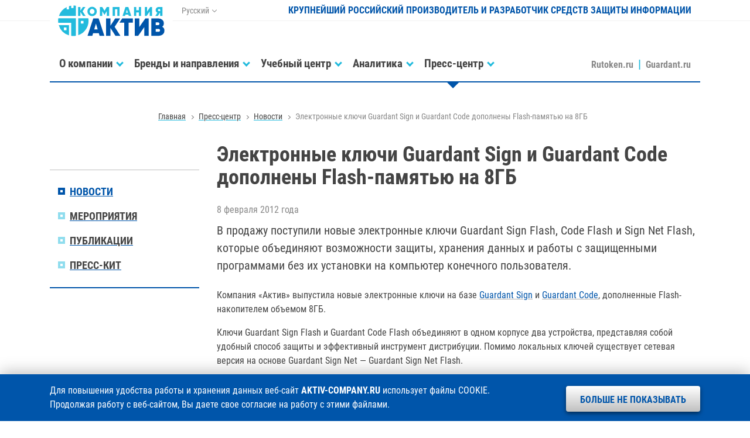

--- FILE ---
content_type: text/html; charset=utf-8
request_url: https://www.aktiv-company.ru/press-center/news/2012-02-08.html
body_size: 5330
content:
<!DOCTYPE HTML>
<html>
  <head>
    <meta charset='utf-8'>
    <meta http-equiv='X-UA-Compatible' content='IE=edge'>
    <meta name='viewport' content='width=device-width, initial-scale=1, shrink-to-fit=no'>

    <title>Электронные ключи Guardant Sign и Guardant Code дополнены Flash-памятью на 8ГБ / Новости / Пресс-центр / Компания «Актив»</title>

    <meta name='description' content='В продажу поступили новые электронные ключи Guardant Sign Flash, Code Flash и Sign Net Flash, которые объединяют возможности защиты, хранения данных и работы с защищенными программами без их установки на компьютер конечного пользователя.' />
    <meta name='keywords' content='электронные ключи, старт продаж Актив guardant рутокен rutoken электронные ключи USB-токены смарт-карты pinpad защита программного обеспечения программ от взлома копирования лицензирование сетевых приложений времени работы ЭЦП цифровая подпись двухфакторная аутентификация обфускация исходного кода электронный USB-ключ аппаратная автоматичесая защита запуска контроль несанкционированное использование пиратство эмулятор аппаратного ключа взлом криптотри кeybox smart card токен USB-ключи защита информации хранение паролей радиочастотная RFID метка' />

    <meta name='yandex-verification' content='c59c57e131c01245' />
    <meta name='google-site-verification' content='MUMEE59_ClcKzi7cSZNtSYiWg-HrmqYLbjG0Ijtr1Vg' />
    <meta name='verify-v1' content='PPysdkizt/Yu4d5EZxZHSPnQuwsecHOu5doUyFIY7sI=' />

    <link rel='alternate' type='application/rss+xml' href='/press-center/news/news.rss' title='RSS-лента Компании «Актив»' />

    <link rel='stylesheet' href='/assets/fonts/aktiv.css'>
    <link rel='stylesheet' href='/assets/vendor/bootstrap/css/bootstrap.min.css'>
    <link rel='stylesheet' href='/assets/vendor/swiper/css/swiper.min.css'>
    <link rel='stylesheet' href='/assets/zip/styles_b8fc3923460053c5ee6627618978112e.css'>
      
  </head>
  <body id='page' class='ac tpl-page no_cookies no_cookies_accepted'>

    <div class='shadow'></div>
    <div class='notify'></div>
    <div class='scroll'></div>

    <header id='header' class='header fixed-top'>
      <div class='container'>
        <div class='row m-0'>

          <!-- Логотип -->

          <div class='col col-md-auto header-logo'>
            <a class='d-block' href='/'><img src='/resource/aktiv.svg' alt='' /></a>          </div>

          <div class='col col-md-auto d-none d-lg-block header-lang'>
            <dl class='dropdown'>
              <dt class='dropdown-toggle' data-toggle='dropdown'>Русский</dt>
              <dd class='dropdown-menu'>
                <ul>
                  <li><span>Русский</span></li>
                  <li><a href='https://aktiv-company.com/' target='_blank'>English</a></li>
                </ul>
              </dd>
            </dl>
          </div>

          <div class='col d-none d-lg-block text-right header-name'>
            Крупнейший российский производитель и разработчик средств защиты информации
          </div>

          <div class='col col-lg-12 col-md menu'>
            <nav class='navbar navbar-expand-lg'>
              <button data-toggle='offcanvas' class='navbar-toggler ml-auto collapsed'>
                <span></span>
                <span></span>
                <span></span>
              </button>
              <!-- stop_index -->
              <div id='menu' class='navbar-collapse offcanvas-collapse'>
                <ul class='nav navbar-nav mr-auto'>
                  <li id='nav-company' class='dropdown'>
                    <a data-toggle='dropdown' href='/company/about/'><span>О компании</span></a>
                    <div class='dropdown-menu'>
                      <dl>
                        <dt>
                          <ul>
                            <li><a href='/company/about/'><span>Общие сведения</span></a></li>
                            <li><a href='/company/leaders/'><span>Руководство</span></a></li>
                            <li><a href='/company/vacancy/'><span>Карьера</span></a></li>
                            <li><a href='/contacts/office/'><span>Контакты</span></a></li>
                          </ul>
                        </dt>
                      </dl>
                    </div>
                  </li>
                  <li id='nav-products' class='dropdown'>
                    <a data-toggle='dropdown' href='/products/guardant/'><span>Бренды и направления</span></a>
                    <div class='dropdown-menu'>
                      <dl>
                        <dt>
                          <ul>
                            <li><a href='/products/rutoken/'><span>Идентификаторы Рутокен</span></a></li>
                            <li><a href='/products/guardant/'><span>Ключи защиты Guardant</span></a></li>
                            <li><a href='/products/consulting/'><span>AKTIV.CONSULTING</span></a></li>
                            <li><a href='/products/lab/'><span>Испытательная лаборатория</span></a></li>
                            <li><a href='/products/customize/'><span>Заказная разработка</span></a></li>
                          </ul>
                        </dt>
                      </dl>
                    </div>
                  </li>
                  <li id='nav-training-center' class='dropdown'>
                    <a data-toggle='dropdown' href='/training-center/about/'><span>Учебный центр</span></a>
                    <div class='dropdown-menu'>
                      <dl>
                        <dt>
                          <ul>
                            <li><a href='/training-center/about/'><span>Информация о центре</span></a></li>
                            <li><a href='/training-center/webinars/'><span>Вебинары</span></a></li>
                            <li><a href='/training-center/lectures/'><span>Доклады</span></a></li>
                            <li><a href='/training-center/blog/'><span>Блог на Хабре</span></a></li>
                            <li><a href='/training-center/events/'><span>Мероприятия «под ключ»</span></a></li>
                          </ul>
                        </dt>
                      </dl>
                    </div>
                  </li>
                  <li id='nav-analitics' class='dropdown'>
                    <a data-toggle='dropdown' href='/analitics/articles/'><span>Аналитика</span></a>
                    <div class='dropdown-menu'>
                      <dl>
                        <dt>
                          <ul>
                            <li><a href='/analitics/articles/'><span>Исследования</span></a></li>
                            <li><a href='/analitics/order/'><span>Заказать исследование</span></a></li>
                          </ul>
                        </dt>
                      </dl>
                    </div>
                  </li>
                  <li id='nav-press-center' class='current dropdown'>
                    <a data-toggle='dropdown' href='/press-center/news/'><span>Пресс-центр</span></a>
                    <div class='dropdown-menu'>
                      <dl>
                        <dt>
                          <ul>
                            <li><a href='/press-center/news/'><span>Новости</span></a></li>
                            <li><a href='/press-center/events/'><span>Мероприятия</span></a></li>
                            <li><a href='/press-center/publication/'><span>Публикации</span></a></li>
                            <li><a href='/press-center/kit/'><span>Пресс-кит</span></a></li>
                          </ul>
                        </dt>
                      </dl>
                    </div>
                  </li>
                  <li id='nav-contacts' class='dropdown d-block d-lg-none'>
                    <a data-toggle='dropdown' href='/contacts/office/'><span>Контакты</span></a>
                    <div class='dropdown-menu'>
                      <dl>
                        <dt>
                          <ul>
                            <li><a href='/contacts/office/'><span>Адреса и телефоны</span></a></li>
                            <li><a href='/contacts/requisites/'><span>Реквизиты</span></a></li>
                          </ul>
                        </dt>
                      </dl>
                    </div>
                  </li>
                  <li>
                    <a href='https://www.rutoken.ru/' target='_blank'><span>Rutoken.ru</span></a>
                    <a href='https://guardant.ru/' target='_blank'><span>Guardant.ru</span></a>
                  </li>
                </ul>
              </div>
              <!-- /stop_index -->
            </nav>
          </div>

        </div>
      </div>
    </header>
    <section id='path' class='path d-none d-lg-block'>
      <nav class='container'>
        <!-- stop_index -->
        <ul>
          <li><a href='/'><span>Главная</span></a></li>
          <li><a href='/press-center/news/'><span>Пресс-центр</span></a></li>
          <li><a href='/press-center/news/'><span>Новости</span></a></li>
          <li class='current'>Электронные ключи Guardant Sign и Guardant Code дополнены Flash-памятью на 8ГБ</li>
        </ul>
        <!-- /stop_index -->
      </nav>
    </section>

    <section id='content' class='content page'>
      <div class='container'>
        <div class='row'>
          <div class='col-lg-9 order-lg-12 col-md-12 data'>
            <!-- content -->
            <div class='header-long'>
              <h1>Электронные ключи Guardant Sign и Guardant Code дополнены Flash-памятью на 8ГБ</h1>
              <time>8 февраля 2012 года</time>
              <h4>В продажу поступили новые электронные ключи Guardant Sign Flash, Code Flash и Sign Net Flash, которые объединяют возможности защиты, хранения данных и работы с защищенными программами без их установки на компьютер конечного пользователя.</h4>
            </div>

            
            <div class='text'><p>Компания «Актив» выпустила новые электронные ключи на базе <a href='https://www.guardant.ru/products/all/guardant-sign/'  target='_blank' title='Электронный ключ Guardant Sign с аппаратной криптографией для надежной защиты программ'><span>Guardant Sign</span></a> и <a href='https://www.guardant.ru/products/all/guardant-code/' title='Электронный ключ Guardant Code с исполняемым кодом для защиты и лицензирования программного обеспечения от взлома'><span>Guardant Code</span></a>, дополненные Flash-накопителем объемом 8ГБ.</p>
<p>Ключи Guardant Sign Flash и Guardant Code Flash объединяют в одном корпусе два устройства, представляя собой удобный способ защиты и эффективный инструмент дистрибуции. Помимо локальных ключей существует сетевая версия на основе Guardant Sign Net — Guardant Sign Net Flash.</p>
<p>Электронные ключи с <a href='https://www.rutoken.ru/technologies/modifications/flash/'  target='_blank' title='Электронные ключи Guardant c Flash-памятью для надежной защиты и удобной дистрибуции программного обеспечения'><span>Flash-диском</span></a> незаменимы в ситуациях, когда необходимо сделать минимальным комплект поставки защищенной программы или требуется работать с приложением, не устанавливая его в систему. Поставки электронных ключей с Flash-памятью на 8ГБ производятся по предварительному заказу. Ознакомиться со стоимостью устройств можно в разделе <a href='https://www.guardant.ru/purchase/store/'  target='_blank' title='Заказ электронных ключей Guardant'><span>Цены и заказ</span></a>.</p></div>

            <!-- stop_index -->
            <div class='footer-page'>
              <div class='row'>
                <div class='col-lg-8 d-none d-lg-block'>                  <ul>                    <li class='link'></span> <a href='https://www.guardant.ru/press-center/news/2012-02-08.html' target='_blank'><span>Новости Guardant</span></a></li>                    <li class='tags'>
                      <a href='/tags/?tag=26'><span>электронные ключи</span></a>, <a href='/tags/?tag=10'><span>старт продаж</span></a></li>
                  </ul>
                </div>
                <div class='col-lg-4 col-md-12 text-lg-right text-center back'>
                  <div>
                    <a href='/press-center/news/'><span>К списку новостей</span></a>
                  </div>
                </div>
              </div>
            </div>
            <!-- /stop_index -->            <!-- content -->
          </div>
          <!-- stop_index -->
          <nav class='col-lg-3 d-none d-lg-block menu'>
            <ul>
              <li class='current'><a href='/press-center/news/'><span>Новости</span></a></li>
              <li><a href='/press-center/events/'><span>Мероприятия</span></a></li>
              <li><a href='/press-center/publication/'><span>Публикации</span></a></li>
              <li><a href='/press-center/kit/'><span>Пресс-кит</span></a></li>
            </ul>
          </nav>
          <!-- /stop_index -->
        </div>
      </div>
    </section>

    <footer id='footer' class='footer footer-bordered'>
      <div class='container footer-information'>
        <div class='row m-0 align-items-center'>
          <div class='col-lg-4 col-md-6 text-center text-lg-left'>
            <ul class='vcard'>
              <li class='tel'><span class='d-none'>Телефон </span><a href='/contacts/office/'>+7 (495) <strong>925-77-90</strong></a></li>
              <li class='url d-none'><a class='value-title' href='https://www.aktiv-company.ru/' title='https://www.aktiv-company.ru/' target='_blank'><span class='category'>Компания</span> <span class='fn org'>Актив</span></a></li>
              <li class='adr d-none'><span class='locality'>г. Москва</span>, <span class='street-address'>улица Шарикоподшипниковская, дом 1</span></li>
              <li class='owh d-none'>График работы: <span class='workhours'>понедельник-пятница с 10:00 до 18:00</span></li>
            </ul>
          </div>
          <div class='col-lg-4 col-md-6 d-none d-md-block search text-center'>

          
            <form class='form input-group input-group-sm footer-search' action='/search/'>
              <input type='text' class='form-control' name='search_query' id='nc_search_query' placeholder='Поиск' value='' />
              <div class='input-group-append'>
                <button class='btn btn-footer-search' type='submit'></button>
              </div>
            </form>

          
          </div>
          <div class='col-lg-4 col-md-6 text-center text-lg-right social'>
            <dl>
              <dt class='d-none d-lg-inline-block'>Мы в соцсетях:</dt>
              <dd><a class='youtube' href='https://www.youtube.com/user/AktivCompany/' target='_blank' title='YouTube'></a></dd>
              <dd><a class='telegram' href='https://t.me/aktivcompany/' target='_blank' title='Telegram'></a></dd>
              <dd><a class='vkontakte' href='https://vk.com/aktiv_company' target='_blank' title='VKontakte'></a></dd>
              <dd><a class='habrahabr' href='https://habr.com/company/aktiv-company/' target='_blank' title='Habrahabr'></a></dd>
            </dl>
          </div>
          <div class='col-lg-12 col-md-6 text-center requisites'>
            <div class='row'>
              <div class='col-lg-6 col-12 text-lg-left'>
                1994–2026 &copy; <a href='https://www.aktiv-company.ru/' target='_blank'><span>Компания «Актив»</span></a>
              </div>
              <div class='col-lg-6 col-12 text-lg-right'>
                <a href='/download/license/Privacy_Policy.pdf' target='_blank'><span>Политика конфиденциальности</span></a>
              </div>
            </div>
          </div>
        </div>
      </div>
    </footer>
    <!-- stop_index -->
    <div class='cookie'>
      <div class='container'>
        <dl class='row'>
          <dt class='col-xl-9 col-lg-8'>
            Для повышения удобства работы и хранения данных веб-сайт <strong class='text-uppercase'>aktiv-company.ru</strong> использует файлы COOKIE. Продолжая работу с&nbsp;веб-сайтом, Вы даете свое согласие на работу с этими файлами.
          </dt>
          <dd class='col-xl-3 col-lg-4'>
            <button>Больше не показывать</button>
          </dd>
        </dl>
      </div>
    </div>
    <!-- /stop_index -->
    <script type='text/javascript'>
        (function (d, w, c) {
          (w[c] = w[c] || []).push(function() {
            try {
              w.yaCounter40917489 = new Ya.Metrika({
                id:40917489,
                clickmap:true,
                trackLinks:true,
                accurateTrackBounce:true,
                webvisor:true
              });
          } catch(e) { }
        });
        var n = d.getElementsByTagName('script')[0],
            s = d.createElement('script'),
            f = function () { n.parentNode.insertBefore(s, n); };
            s.type = 'text/javascript';
            s.async = true;
            s.src = 'https://mc.yandex.ru/metrika/watch.js';
        if (w.opera == '[object Opera]') {
          d.addEventListener('DOMContentLoaded', f, false);
        } else { f(); }
      })(document, window, 'yandex_metrika_callbacks');
    </script>
    <noscript>
      <div>
        <img src='https://mc.yandex.ru/watch/40917489' style='position:absolute; left:-9999px;' alt='' />
      </div>
    </noscript>
    <script src='/assets/vendor/jquery/js/jquery-3.3.1.min.js'></script>
    <script src='/assets/vendor/bootstrap/js/bootstrap.bundle.min.js'></script>
    <script src='/assets/vendor/fancybox/js/fancybox.min.js'></script>
    <script src='/assets/vendor/swiper/js/swiper.min.js'></script>
    <script src='/assets/vendor/cookie/js/cookie.min.js'></script>
    <script src='/assets/vendor/easing/js/easing.min.js'></script>
    <script src='/assets/script/aktiv.min.js?bb8d38999afe24c'></script>
  </body>
</html>